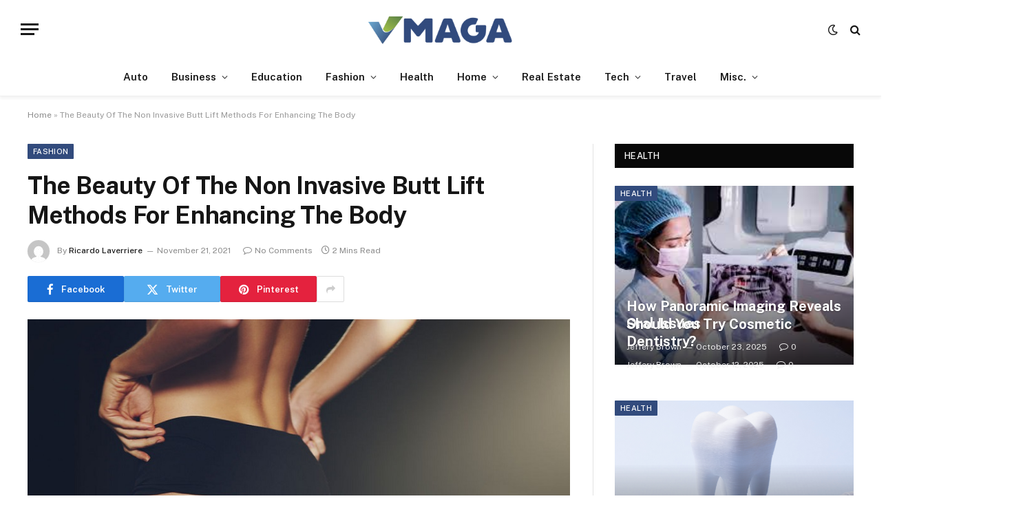

--- FILE ---
content_type: text/html; charset=UTF-8
request_url: https://www.v-maga.com/the-beauty-of-the-non-invasive-butt-lift-methods-for-enhancing-the-body/
body_size: 78942
content:

<!DOCTYPE html>
<html lang="en-US" class="s-light site-s-light">

<head>

	<meta charset="UTF-8" />
	<meta name="viewport" content="width=device-width, initial-scale=1" />
	<meta name='robots' content='index, follow, max-image-preview:large, max-snippet:-1, max-video-preview:-1' />

	<!-- This site is optimized with the Yoast SEO plugin v26.6 - https://yoast.com/wordpress/plugins/seo/ -->
	<title>The Beauty Of The Non Invasive Butt Lift Methods For Enhancing The Body - V Maga</title><link rel="preload" as="image" imagesrcset="https://www.v-maga.com/wp-content/uploads/2021/11/The-Beauty-Of-The-Non-Invasive-Butt-Lift-Methods-For-Enhancing-The-Body.jpg" imagesizes="(max-width: 788px) 100vw, 788px" /><link rel="preload" as="font" href="https://www.v-maga.com/wp-content/themes/smart-mag/css/icons/fonts/ts-icons.woff2?v3.2" type="font/woff2" crossorigin="anonymous" />
	<link rel="canonical" href="https://www.v-maga.com/the-beauty-of-the-non-invasive-butt-lift-methods-for-enhancing-the-body/" />
	<meta property="og:locale" content="en_US" />
	<meta property="og:type" content="article" />
	<meta property="og:title" content="The Beauty Of The Non Invasive Butt Lift Methods For Enhancing The Body - V Maga" />
	<meta property="og:description" content="Everybody wants to feel good in their bodies. It helps people gain self-confidence. Getting external help is not an issue nowadays. People will be able to experience the beauty of an hourglass shape. Hands a person gets a chance to explore this world of beauty. Multiple procedures will get provided by different spas. One of" />
	<meta property="og:url" content="https://www.v-maga.com/the-beauty-of-the-non-invasive-butt-lift-methods-for-enhancing-the-body/" />
	<meta property="og:site_name" content="V Maga" />
	<meta property="article:published_time" content="2021-11-21T13:03:35+00:00" />
	<meta property="og:image" content="https://www.v-maga.com/wp-content/uploads/2021/11/The-Beauty-Of-The-Non-Invasive-Butt-Lift-Methods-For-Enhancing-The-Body.jpg" />
	<meta property="og:image:width" content="1000" />
	<meta property="og:image:height" content="562" />
	<meta property="og:image:type" content="image/jpeg" />
	<meta name="author" content="Ricardo Laverriere" />
	<meta name="twitter:card" content="summary_large_image" />
	<meta name="twitter:label1" content="Written by" />
	<meta name="twitter:data1" content="Ricardo Laverriere" />
	<meta name="twitter:label2" content="Est. reading time" />
	<meta name="twitter:data2" content="2 minutes" />
	<script type="application/ld+json" class="yoast-schema-graph">{"@context":"https://schema.org","@graph":[{"@type":"Article","@id":"https://www.v-maga.com/the-beauty-of-the-non-invasive-butt-lift-methods-for-enhancing-the-body/#article","isPartOf":{"@id":"https://www.v-maga.com/the-beauty-of-the-non-invasive-butt-lift-methods-for-enhancing-the-body/"},"author":{"name":"Ricardo Laverriere","@id":"https://www.v-maga.com/#/schema/person/33e428e354817da0abf8ef2475a2c323"},"headline":"The Beauty Of The Non Invasive Butt Lift Methods For Enhancing The Body","datePublished":"2021-11-21T13:03:35+00:00","mainEntityOfPage":{"@id":"https://www.v-maga.com/the-beauty-of-the-non-invasive-butt-lift-methods-for-enhancing-the-body/"},"wordCount":406,"publisher":{"@id":"https://www.v-maga.com/#organization"},"image":{"@id":"https://www.v-maga.com/the-beauty-of-the-non-invasive-butt-lift-methods-for-enhancing-the-body/#primaryimage"},"thumbnailUrl":"https://www.v-maga.com/wp-content/uploads/2021/11/The-Beauty-Of-The-Non-Invasive-Butt-Lift-Methods-For-Enhancing-The-Body.jpg","articleSection":["Fashion"],"inLanguage":"en-US"},{"@type":"WebPage","@id":"https://www.v-maga.com/the-beauty-of-the-non-invasive-butt-lift-methods-for-enhancing-the-body/","url":"https://www.v-maga.com/the-beauty-of-the-non-invasive-butt-lift-methods-for-enhancing-the-body/","name":"The Beauty Of The Non Invasive Butt Lift Methods For Enhancing The Body - V Maga","isPartOf":{"@id":"https://www.v-maga.com/#website"},"primaryImageOfPage":{"@id":"https://www.v-maga.com/the-beauty-of-the-non-invasive-butt-lift-methods-for-enhancing-the-body/#primaryimage"},"image":{"@id":"https://www.v-maga.com/the-beauty-of-the-non-invasive-butt-lift-methods-for-enhancing-the-body/#primaryimage"},"thumbnailUrl":"https://www.v-maga.com/wp-content/uploads/2021/11/The-Beauty-Of-The-Non-Invasive-Butt-Lift-Methods-For-Enhancing-The-Body.jpg","datePublished":"2021-11-21T13:03:35+00:00","breadcrumb":{"@id":"https://www.v-maga.com/the-beauty-of-the-non-invasive-butt-lift-methods-for-enhancing-the-body/#breadcrumb"},"inLanguage":"en-US","potentialAction":[{"@type":"ReadAction","target":["https://www.v-maga.com/the-beauty-of-the-non-invasive-butt-lift-methods-for-enhancing-the-body/"]}]},{"@type":"ImageObject","inLanguage":"en-US","@id":"https://www.v-maga.com/the-beauty-of-the-non-invasive-butt-lift-methods-for-enhancing-the-body/#primaryimage","url":"https://www.v-maga.com/wp-content/uploads/2021/11/The-Beauty-Of-The-Non-Invasive-Butt-Lift-Methods-For-Enhancing-The-Body.jpg","contentUrl":"https://www.v-maga.com/wp-content/uploads/2021/11/The-Beauty-Of-The-Non-Invasive-Butt-Lift-Methods-For-Enhancing-The-Body.jpg","width":1000,"height":562},{"@type":"BreadcrumbList","@id":"https://www.v-maga.com/the-beauty-of-the-non-invasive-butt-lift-methods-for-enhancing-the-body/#breadcrumb","itemListElement":[{"@type":"ListItem","position":1,"name":"Home","item":"https://www.v-maga.com/"},{"@type":"ListItem","position":2,"name":"The Beauty Of The Non Invasive Butt Lift Methods For Enhancing The Body"}]},{"@type":"WebSite","@id":"https://www.v-maga.com/#website","url":"https://www.v-maga.com/","name":"V Maga","description":"General Blog","publisher":{"@id":"https://www.v-maga.com/#organization"},"potentialAction":[{"@type":"SearchAction","target":{"@type":"EntryPoint","urlTemplate":"https://www.v-maga.com/?s={search_term_string}"},"query-input":{"@type":"PropertyValueSpecification","valueRequired":true,"valueName":"search_term_string"}}],"inLanguage":"en-US"},{"@type":"Organization","@id":"https://www.v-maga.com/#organization","name":"V Maga","url":"https://www.v-maga.com/","logo":{"@type":"ImageObject","inLanguage":"en-US","@id":"https://www.v-maga.com/#/schema/logo/image/","url":"https://www.v-maga.com/wp-content/uploads/2021/12/cropped-V-Maga-e1638951946182.png","contentUrl":"https://www.v-maga.com/wp-content/uploads/2021/12/cropped-V-Maga-e1638951946182.png","width":308,"height":89,"caption":"V Maga"},"image":{"@id":"https://www.v-maga.com/#/schema/logo/image/"}},{"@type":"Person","@id":"https://www.v-maga.com/#/schema/person/33e428e354817da0abf8ef2475a2c323","name":"Ricardo Laverriere","image":{"@type":"ImageObject","inLanguage":"en-US","@id":"https://www.v-maga.com/#/schema/person/image/","url":"https://secure.gravatar.com/avatar/4cb4ba3faa26ee2a18004b7ed1bd05d2fc36ea9912d7690e4da6f2ab9e21d524?s=96&d=mm&r=g","contentUrl":"https://secure.gravatar.com/avatar/4cb4ba3faa26ee2a18004b7ed1bd05d2fc36ea9912d7690e4da6f2ab9e21d524?s=96&d=mm&r=g","caption":"Ricardo Laverriere"},"url":"https://www.v-maga.com/author/ricardo-laverriere/"}]}</script>
	<!-- / Yoast SEO plugin. -->


<link rel='dns-prefetch' href='//fonts.googleapis.com' />
<link rel="alternate" type="application/rss+xml" title="V Maga &raquo; Feed" href="https://www.v-maga.com/feed/" />
<link rel="alternate" type="application/rss+xml" title="V Maga &raquo; Comments Feed" href="https://www.v-maga.com/comments/feed/" />
<link rel="alternate" title="oEmbed (JSON)" type="application/json+oembed" href="https://www.v-maga.com/wp-json/oembed/1.0/embed?url=https%3A%2F%2Fwww.v-maga.com%2Fthe-beauty-of-the-non-invasive-butt-lift-methods-for-enhancing-the-body%2F" />
<link rel="alternate" title="oEmbed (XML)" type="text/xml+oembed" href="https://www.v-maga.com/wp-json/oembed/1.0/embed?url=https%3A%2F%2Fwww.v-maga.com%2Fthe-beauty-of-the-non-invasive-butt-lift-methods-for-enhancing-the-body%2F&#038;format=xml" />
<style id='wp-img-auto-sizes-contain-inline-css' type='text/css'>
img:is([sizes=auto i],[sizes^="auto," i]){contain-intrinsic-size:3000px 1500px}
/*# sourceURL=wp-img-auto-sizes-contain-inline-css */
</style>
<style id='wp-emoji-styles-inline-css' type='text/css'>

	img.wp-smiley, img.emoji {
		display: inline !important;
		border: none !important;
		box-shadow: none !important;
		height: 1em !important;
		width: 1em !important;
		margin: 0 0.07em !important;
		vertical-align: -0.1em !important;
		background: none !important;
		padding: 0 !important;
	}
/*# sourceURL=wp-emoji-styles-inline-css */
</style>
<link rel='stylesheet' id='wp-block-library-css' href='https://www.v-maga.com/wp-includes/css/dist/block-library/style.min.css?ver=6.9' type='text/css' media='all' />
<style id='classic-theme-styles-inline-css' type='text/css'>
/*! This file is auto-generated */
.wp-block-button__link{color:#fff;background-color:#32373c;border-radius:9999px;box-shadow:none;text-decoration:none;padding:calc(.667em + 2px) calc(1.333em + 2px);font-size:1.125em}.wp-block-file__button{background:#32373c;color:#fff;text-decoration:none}
/*# sourceURL=/wp-includes/css/classic-themes.min.css */
</style>
<style id='global-styles-inline-css' type='text/css'>
:root{--wp--preset--aspect-ratio--square: 1;--wp--preset--aspect-ratio--4-3: 4/3;--wp--preset--aspect-ratio--3-4: 3/4;--wp--preset--aspect-ratio--3-2: 3/2;--wp--preset--aspect-ratio--2-3: 2/3;--wp--preset--aspect-ratio--16-9: 16/9;--wp--preset--aspect-ratio--9-16: 9/16;--wp--preset--color--black: #000000;--wp--preset--color--cyan-bluish-gray: #abb8c3;--wp--preset--color--white: #ffffff;--wp--preset--color--pale-pink: #f78da7;--wp--preset--color--vivid-red: #cf2e2e;--wp--preset--color--luminous-vivid-orange: #ff6900;--wp--preset--color--luminous-vivid-amber: #fcb900;--wp--preset--color--light-green-cyan: #7bdcb5;--wp--preset--color--vivid-green-cyan: #00d084;--wp--preset--color--pale-cyan-blue: #8ed1fc;--wp--preset--color--vivid-cyan-blue: #0693e3;--wp--preset--color--vivid-purple: #9b51e0;--wp--preset--gradient--vivid-cyan-blue-to-vivid-purple: linear-gradient(135deg,rgb(6,147,227) 0%,rgb(155,81,224) 100%);--wp--preset--gradient--light-green-cyan-to-vivid-green-cyan: linear-gradient(135deg,rgb(122,220,180) 0%,rgb(0,208,130) 100%);--wp--preset--gradient--luminous-vivid-amber-to-luminous-vivid-orange: linear-gradient(135deg,rgb(252,185,0) 0%,rgb(255,105,0) 100%);--wp--preset--gradient--luminous-vivid-orange-to-vivid-red: linear-gradient(135deg,rgb(255,105,0) 0%,rgb(207,46,46) 100%);--wp--preset--gradient--very-light-gray-to-cyan-bluish-gray: linear-gradient(135deg,rgb(238,238,238) 0%,rgb(169,184,195) 100%);--wp--preset--gradient--cool-to-warm-spectrum: linear-gradient(135deg,rgb(74,234,220) 0%,rgb(151,120,209) 20%,rgb(207,42,186) 40%,rgb(238,44,130) 60%,rgb(251,105,98) 80%,rgb(254,248,76) 100%);--wp--preset--gradient--blush-light-purple: linear-gradient(135deg,rgb(255,206,236) 0%,rgb(152,150,240) 100%);--wp--preset--gradient--blush-bordeaux: linear-gradient(135deg,rgb(254,205,165) 0%,rgb(254,45,45) 50%,rgb(107,0,62) 100%);--wp--preset--gradient--luminous-dusk: linear-gradient(135deg,rgb(255,203,112) 0%,rgb(199,81,192) 50%,rgb(65,88,208) 100%);--wp--preset--gradient--pale-ocean: linear-gradient(135deg,rgb(255,245,203) 0%,rgb(182,227,212) 50%,rgb(51,167,181) 100%);--wp--preset--gradient--electric-grass: linear-gradient(135deg,rgb(202,248,128) 0%,rgb(113,206,126) 100%);--wp--preset--gradient--midnight: linear-gradient(135deg,rgb(2,3,129) 0%,rgb(40,116,252) 100%);--wp--preset--font-size--small: 13px;--wp--preset--font-size--medium: 20px;--wp--preset--font-size--large: 36px;--wp--preset--font-size--x-large: 42px;--wp--preset--spacing--20: 0.44rem;--wp--preset--spacing--30: 0.67rem;--wp--preset--spacing--40: 1rem;--wp--preset--spacing--50: 1.5rem;--wp--preset--spacing--60: 2.25rem;--wp--preset--spacing--70: 3.38rem;--wp--preset--spacing--80: 5.06rem;--wp--preset--shadow--natural: 6px 6px 9px rgba(0, 0, 0, 0.2);--wp--preset--shadow--deep: 12px 12px 50px rgba(0, 0, 0, 0.4);--wp--preset--shadow--sharp: 6px 6px 0px rgba(0, 0, 0, 0.2);--wp--preset--shadow--outlined: 6px 6px 0px -3px rgb(255, 255, 255), 6px 6px rgb(0, 0, 0);--wp--preset--shadow--crisp: 6px 6px 0px rgb(0, 0, 0);}:where(.is-layout-flex){gap: 0.5em;}:where(.is-layout-grid){gap: 0.5em;}body .is-layout-flex{display: flex;}.is-layout-flex{flex-wrap: wrap;align-items: center;}.is-layout-flex > :is(*, div){margin: 0;}body .is-layout-grid{display: grid;}.is-layout-grid > :is(*, div){margin: 0;}:where(.wp-block-columns.is-layout-flex){gap: 2em;}:where(.wp-block-columns.is-layout-grid){gap: 2em;}:where(.wp-block-post-template.is-layout-flex){gap: 1.25em;}:where(.wp-block-post-template.is-layout-grid){gap: 1.25em;}.has-black-color{color: var(--wp--preset--color--black) !important;}.has-cyan-bluish-gray-color{color: var(--wp--preset--color--cyan-bluish-gray) !important;}.has-white-color{color: var(--wp--preset--color--white) !important;}.has-pale-pink-color{color: var(--wp--preset--color--pale-pink) !important;}.has-vivid-red-color{color: var(--wp--preset--color--vivid-red) !important;}.has-luminous-vivid-orange-color{color: var(--wp--preset--color--luminous-vivid-orange) !important;}.has-luminous-vivid-amber-color{color: var(--wp--preset--color--luminous-vivid-amber) !important;}.has-light-green-cyan-color{color: var(--wp--preset--color--light-green-cyan) !important;}.has-vivid-green-cyan-color{color: var(--wp--preset--color--vivid-green-cyan) !important;}.has-pale-cyan-blue-color{color: var(--wp--preset--color--pale-cyan-blue) !important;}.has-vivid-cyan-blue-color{color: var(--wp--preset--color--vivid-cyan-blue) !important;}.has-vivid-purple-color{color: var(--wp--preset--color--vivid-purple) !important;}.has-black-background-color{background-color: var(--wp--preset--color--black) !important;}.has-cyan-bluish-gray-background-color{background-color: var(--wp--preset--color--cyan-bluish-gray) !important;}.has-white-background-color{background-color: var(--wp--preset--color--white) !important;}.has-pale-pink-background-color{background-color: var(--wp--preset--color--pale-pink) !important;}.has-vivid-red-background-color{background-color: var(--wp--preset--color--vivid-red) !important;}.has-luminous-vivid-orange-background-color{background-color: var(--wp--preset--color--luminous-vivid-orange) !important;}.has-luminous-vivid-amber-background-color{background-color: var(--wp--preset--color--luminous-vivid-amber) !important;}.has-light-green-cyan-background-color{background-color: var(--wp--preset--color--light-green-cyan) !important;}.has-vivid-green-cyan-background-color{background-color: var(--wp--preset--color--vivid-green-cyan) !important;}.has-pale-cyan-blue-background-color{background-color: var(--wp--preset--color--pale-cyan-blue) !important;}.has-vivid-cyan-blue-background-color{background-color: var(--wp--preset--color--vivid-cyan-blue) !important;}.has-vivid-purple-background-color{background-color: var(--wp--preset--color--vivid-purple) !important;}.has-black-border-color{border-color: var(--wp--preset--color--black) !important;}.has-cyan-bluish-gray-border-color{border-color: var(--wp--preset--color--cyan-bluish-gray) !important;}.has-white-border-color{border-color: var(--wp--preset--color--white) !important;}.has-pale-pink-border-color{border-color: var(--wp--preset--color--pale-pink) !important;}.has-vivid-red-border-color{border-color: var(--wp--preset--color--vivid-red) !important;}.has-luminous-vivid-orange-border-color{border-color: var(--wp--preset--color--luminous-vivid-orange) !important;}.has-luminous-vivid-amber-border-color{border-color: var(--wp--preset--color--luminous-vivid-amber) !important;}.has-light-green-cyan-border-color{border-color: var(--wp--preset--color--light-green-cyan) !important;}.has-vivid-green-cyan-border-color{border-color: var(--wp--preset--color--vivid-green-cyan) !important;}.has-pale-cyan-blue-border-color{border-color: var(--wp--preset--color--pale-cyan-blue) !important;}.has-vivid-cyan-blue-border-color{border-color: var(--wp--preset--color--vivid-cyan-blue) !important;}.has-vivid-purple-border-color{border-color: var(--wp--preset--color--vivid-purple) !important;}.has-vivid-cyan-blue-to-vivid-purple-gradient-background{background: var(--wp--preset--gradient--vivid-cyan-blue-to-vivid-purple) !important;}.has-light-green-cyan-to-vivid-green-cyan-gradient-background{background: var(--wp--preset--gradient--light-green-cyan-to-vivid-green-cyan) !important;}.has-luminous-vivid-amber-to-luminous-vivid-orange-gradient-background{background: var(--wp--preset--gradient--luminous-vivid-amber-to-luminous-vivid-orange) !important;}.has-luminous-vivid-orange-to-vivid-red-gradient-background{background: var(--wp--preset--gradient--luminous-vivid-orange-to-vivid-red) !important;}.has-very-light-gray-to-cyan-bluish-gray-gradient-background{background: var(--wp--preset--gradient--very-light-gray-to-cyan-bluish-gray) !important;}.has-cool-to-warm-spectrum-gradient-background{background: var(--wp--preset--gradient--cool-to-warm-spectrum) !important;}.has-blush-light-purple-gradient-background{background: var(--wp--preset--gradient--blush-light-purple) !important;}.has-blush-bordeaux-gradient-background{background: var(--wp--preset--gradient--blush-bordeaux) !important;}.has-luminous-dusk-gradient-background{background: var(--wp--preset--gradient--luminous-dusk) !important;}.has-pale-ocean-gradient-background{background: var(--wp--preset--gradient--pale-ocean) !important;}.has-electric-grass-gradient-background{background: var(--wp--preset--gradient--electric-grass) !important;}.has-midnight-gradient-background{background: var(--wp--preset--gradient--midnight) !important;}.has-small-font-size{font-size: var(--wp--preset--font-size--small) !important;}.has-medium-font-size{font-size: var(--wp--preset--font-size--medium) !important;}.has-large-font-size{font-size: var(--wp--preset--font-size--large) !important;}.has-x-large-font-size{font-size: var(--wp--preset--font-size--x-large) !important;}
:where(.wp-block-post-template.is-layout-flex){gap: 1.25em;}:where(.wp-block-post-template.is-layout-grid){gap: 1.25em;}
:where(.wp-block-term-template.is-layout-flex){gap: 1.25em;}:where(.wp-block-term-template.is-layout-grid){gap: 1.25em;}
:where(.wp-block-columns.is-layout-flex){gap: 2em;}:where(.wp-block-columns.is-layout-grid){gap: 2em;}
:root :where(.wp-block-pullquote){font-size: 1.5em;line-height: 1.6;}
/*# sourceURL=global-styles-inline-css */
</style>
<link rel='stylesheet' id='contact-form-7-css' href='https://www.v-maga.com/wp-content/plugins/contact-form-7/includes/css/styles.css?ver=6.1.4' type='text/css' media='all' />
<link rel='stylesheet' id='smartmag-core-css' href='https://www.v-maga.com/wp-content/themes/smart-mag/style.css?ver=10.3.2' type='text/css' media='all' />
<style id='smartmag-core-inline-css' type='text/css'>
:root { --c-main: #324b7d;
--c-main-rgb: 50,75,125; }
.smart-head-main { --c-shadow: rgba(0,0,0,0.05); }
.smart-head-main .smart-head-top { --head-h: 36px; background-color: var(--c-main); }
.smart-head-main .smart-head-mid { --head-h: 85px; }
.s-dark .smart-head-main .smart-head-mid,
.smart-head-main .s-dark.smart-head-mid { background-color: #000000; }
.smart-head-main .smart-head-bot { border-top-width: 0px; }
.s-light .navigation { --c-nav-blip: #353535; }
.s-dark .navigation-small { --c-nav: rgba(255,255,255,0.92); --c-nav-hov: #fff; }
.smart-head-main .spc-social { --c-spc-social: #fff; --c-spc-social-hov: #f2f2f2; }
.smart-head-main .search-icon:hover { color: #f2f2f2; }
.smart-head-main .scheme-switcher a:hover { color: #f2f2f2; }


/*# sourceURL=smartmag-core-inline-css */
</style>
<link rel='stylesheet' id='smartmag-fonts-css' href='https://fonts.googleapis.com/css?family=Public+Sans%3A400%2C400i%2C500%2C600%2C700' type='text/css' media='all' />
<link rel='stylesheet' id='smartmag-magnific-popup-css' href='https://www.v-maga.com/wp-content/themes/smart-mag/css/lightbox.css?ver=10.3.2' type='text/css' media='all' />
<link rel='stylesheet' id='smartmag-icons-css' href='https://www.v-maga.com/wp-content/themes/smart-mag/css/icons/icons.css?ver=10.3.2' type='text/css' media='all' />
<script type="text/javascript" id="smartmag-lazy-inline-js-after">
/* <![CDATA[ */
/**
 * @copyright ThemeSphere
 * @preserve
 */
var BunyadLazy={};BunyadLazy.load=function(){function a(e,n){var t={};e.dataset.bgset&&e.dataset.sizes?(t.sizes=e.dataset.sizes,t.srcset=e.dataset.bgset):t.src=e.dataset.bgsrc,function(t){var a=t.dataset.ratio;if(0<a){const e=t.parentElement;if(e.classList.contains("media-ratio")){const n=e.style;n.getPropertyValue("--a-ratio")||(n.paddingBottom=100/a+"%")}}}(e);var a,o=document.createElement("img");for(a in o.onload=function(){var t="url('"+(o.currentSrc||o.src)+"')",a=e.style;a.backgroundImage!==t&&requestAnimationFrame(()=>{a.backgroundImage=t,n&&n()}),o.onload=null,o.onerror=null,o=null},o.onerror=o.onload,t)o.setAttribute(a,t[a]);o&&o.complete&&0<o.naturalWidth&&o.onload&&o.onload()}function e(t){t.dataset.loaded||a(t,()=>{document.dispatchEvent(new Event("lazyloaded")),t.dataset.loaded=1})}function n(t){"complete"===document.readyState?t():window.addEventListener("load",t)}return{initEarly:function(){var t,a=()=>{document.querySelectorAll(".img.bg-cover:not(.lazyload)").forEach(e)};"complete"!==document.readyState?(t=setInterval(a,150),n(()=>{a(),clearInterval(t)})):a()},callOnLoad:n,initBgImages:function(t){t&&n(()=>{document.querySelectorAll(".img.bg-cover").forEach(e)})},bgLoad:a}}(),BunyadLazy.load.initEarly();
//# sourceURL=smartmag-lazy-inline-js-after
/* ]]> */
</script>
<script type="text/javascript" src="https://www.v-maga.com/wp-includes/js/jquery/jquery.min.js?ver=3.7.1" id="jquery-core-js"></script>
<script type="text/javascript" src="https://www.v-maga.com/wp-includes/js/jquery/jquery-migrate.min.js?ver=3.4.1" id="jquery-migrate-js"></script>
<link rel="https://api.w.org/" href="https://www.v-maga.com/wp-json/" /><link rel="alternate" title="JSON" type="application/json" href="https://www.v-maga.com/wp-json/wp/v2/posts/212" /><link rel="EditURI" type="application/rsd+xml" title="RSD" href="https://www.v-maga.com/xmlrpc.php?rsd" />
<meta name="generator" content="WordPress 6.9" />
<link rel='shortlink' href='https://www.v-maga.com/?p=212' />

		<script>
		var BunyadSchemeKey = 'bunyad-scheme';
		(() => {
			const d = document.documentElement;
			const c = d.classList;
			var scheme = localStorage.getItem(BunyadSchemeKey);
			
			if (scheme) {
				d.dataset.origClass = c;
				scheme === 'dark' ? c.remove('s-light', 'site-s-light') : c.remove('s-dark', 'site-s-dark');
				c.add('site-s-' + scheme, 's-' + scheme);
			}
		})();
		</script>
		<meta name="generator" content="Elementor 3.34.0; features: e_font_icon_svg, additional_custom_breakpoints; settings: css_print_method-external, google_font-enabled, font_display-swap">
			<style>
				.e-con.e-parent:nth-of-type(n+4):not(.e-lazyloaded):not(.e-no-lazyload),
				.e-con.e-parent:nth-of-type(n+4):not(.e-lazyloaded):not(.e-no-lazyload) * {
					background-image: none !important;
				}
				@media screen and (max-height: 1024px) {
					.e-con.e-parent:nth-of-type(n+3):not(.e-lazyloaded):not(.e-no-lazyload),
					.e-con.e-parent:nth-of-type(n+3):not(.e-lazyloaded):not(.e-no-lazyload) * {
						background-image: none !important;
					}
				}
				@media screen and (max-height: 640px) {
					.e-con.e-parent:nth-of-type(n+2):not(.e-lazyloaded):not(.e-no-lazyload),
					.e-con.e-parent:nth-of-type(n+2):not(.e-lazyloaded):not(.e-no-lazyload) * {
						background-image: none !important;
					}
				}
			</style>
			<link rel="icon" href="https://www.v-maga.com/wp-content/uploads/2021/12/V-Maga-f-150x150.png" sizes="32x32" />
<link rel="icon" href="https://www.v-maga.com/wp-content/uploads/2021/12/V-Maga-f.png" sizes="192x192" />
<link rel="apple-touch-icon" href="https://www.v-maga.com/wp-content/uploads/2021/12/V-Maga-f.png" />
<meta name="msapplication-TileImage" content="https://www.v-maga.com/wp-content/uploads/2021/12/V-Maga-f.png" />


</head>

<body class="wp-singular post-template-default single single-post postid-212 single-format-standard wp-custom-logo wp-theme-smart-mag right-sidebar post-layout-modern post-cat-99 has-lb has-lb-sm ts-img-hov-fade has-sb-sep layout-normal elementor-default elementor-kit-2304">



<div class="main-wrap">

	
<div class="off-canvas-backdrop"></div>
<div class="mobile-menu-container off-canvas hide-menu-lg" id="off-canvas">

	<div class="off-canvas-head">
		<a href="#" class="close">
			<span class="visuallyhidden">Close Menu</span>
			<i class="tsi tsi-times"></i>
		</a>

		<div class="ts-logo">
					</div>
	</div>

	<div class="off-canvas-content">

					<ul class="mobile-menu"></ul>
		
					<div class="off-canvas-widgets">
				<div id="categories-3" class="widget widget_categories"><div class="widget-title block-head block-head-ac block-head-b"><h5 class="heading">Categories</h5></div>
			<ul>
					<li class="cat-item cat-item-106"><a href="https://www.v-maga.com/category/auto/">Auto</a>
</li>
	<li class="cat-item cat-item-2"><a href="https://www.v-maga.com/category/business/">Business</a>
</li>
	<li class="cat-item cat-item-102"><a href="https://www.v-maga.com/category/casino/">Casino</a>
</li>
	<li class="cat-item cat-item-130"><a href="https://www.v-maga.com/category/auto/ceramic-coating/">Ceramic Coating</a>
</li>
	<li class="cat-item cat-item-178"><a href="https://www.v-maga.com/category/charity/">Charity</a>
</li>
	<li class="cat-item cat-item-103"><a href="https://www.v-maga.com/category/dating/">Dating</a>
</li>
	<li class="cat-item cat-item-101"><a href="https://www.v-maga.com/category/education/">Education</a>
</li>
	<li class="cat-item cat-item-119"><a href="https://www.v-maga.com/category/entertainment/">Entertainment</a>
</li>
	<li class="cat-item cat-item-99"><a href="https://www.v-maga.com/category/fashion/">Fashion</a>
</li>
	<li class="cat-item cat-item-1"><a href="https://www.v-maga.com/category/featured/">Featured</a>
</li>
	<li class="cat-item cat-item-108"><a href="https://www.v-maga.com/category/finance/">Finance</a>
</li>
	<li class="cat-item cat-item-94"><a href="https://www.v-maga.com/category/food/">Food</a>
</li>
	<li class="cat-item cat-item-105"><a href="https://www.v-maga.com/category/gaming/">gaming</a>
</li>
	<li class="cat-item cat-item-4"><a href="https://www.v-maga.com/category/health/">Health</a>
</li>
	<li class="cat-item cat-item-126"><a href="https://www.v-maga.com/category/health/health-drinks/">Health Drinks</a>
</li>
	<li class="cat-item cat-item-6"><a href="https://www.v-maga.com/category/home/">Home</a>
</li>
	<li class="cat-item cat-item-114"><a href="https://www.v-maga.com/category/industry/">Industry</a>
</li>
	<li class="cat-item cat-item-181"><a href="https://www.v-maga.com/category/insurance/">Insurance</a>
</li>
	<li class="cat-item cat-item-128"><a href="https://www.v-maga.com/category/internet-marketing/">Internet Marketing</a>
</li>
	<li class="cat-item cat-item-100"><a href="https://www.v-maga.com/category/law/">Law</a>
</li>
	<li class="cat-item cat-item-121"><a href="https://www.v-maga.com/category/lifestyle/">Lifestyle</a>
</li>
	<li class="cat-item cat-item-180"><a href="https://www.v-maga.com/category/health/medical-equipment/">Medical Equipment</a>
</li>
	<li class="cat-item cat-item-5"><a href="https://www.v-maga.com/category/pets/">Pets</a>
</li>
	<li class="cat-item cat-item-217"><a href="https://www.v-maga.com/category/photography/">photography</a>
</li>
	<li class="cat-item cat-item-109"><a href="https://www.v-maga.com/category/home/plumbing/">Plumbing</a>
</li>
	<li class="cat-item cat-item-127"><a href="https://www.v-maga.com/category/portable-toilet/">Portable Toilet</a>
</li>
	<li class="cat-item cat-item-110"><a href="https://www.v-maga.com/category/real-estate/">Real Estate</a>
</li>
	<li class="cat-item cat-item-98"><a href="https://www.v-maga.com/category/shopping/">Shopping</a>
</li>
	<li class="cat-item cat-item-179"><a href="https://www.v-maga.com/category/software/">Software</a>
</li>
	<li class="cat-item cat-item-111"><a href="https://www.v-maga.com/category/sports/">Sports</a>
</li>
	<li class="cat-item cat-item-3"><a href="https://www.v-maga.com/category/tech/">Tech</a>
</li>
	<li class="cat-item cat-item-112"><a href="https://www.v-maga.com/category/sports/tennis-court-construction/">Tennis Court Construction</a>
</li>
	<li class="cat-item cat-item-104"><a href="https://www.v-maga.com/category/travel/">Travel</a>
</li>
	<li class="cat-item cat-item-129"><a href="https://www.v-maga.com/category/health/weight-loss/">Weight Loss</a>
</li>
	<li class="cat-item cat-item-113"><a href="https://www.v-maga.com/category/health/wellness/">Wellness</a>
</li>
			</ul>

			</div>			</div>
		
		
	</div>

</div>
<div class="smart-head smart-head-a smart-head-main" id="smart-head">
	
	<div class="smart-head-row smart-head-mid smart-head-row-3 is-light smart-head-row-full">

		<div class="inner full">

							
				<div class="items items-left ">
				
<button class="offcanvas-toggle has-icon" type="button" aria-label="Menu">
	<span class="hamburger-icon hamburger-icon-a">
		<span class="inner"></span>
	</span>
</button>				</div>

							
				<div class="items items-center ">
					<a href="https://www.v-maga.com/" title="V Maga" rel="home" class="logo-link ts-logo logo-is-image">
		<span>
			
				
					<img src="https://www.v-maga.com/wp-content/uploads/2021/12/cropped-V-Maga-e1638951946182.png" class="logo-image" alt="V Maga" width="308" height="89"/>
									 
					</span>
	</a>				</div>

							
				<div class="items items-right ">
				
<div class="scheme-switcher has-icon-only">
	<a href="#" class="toggle is-icon toggle-dark" title="Switch to Dark Design - easier on eyes.">
		<i class="icon tsi tsi-moon"></i>
	</a>
	<a href="#" class="toggle is-icon toggle-light" title="Switch to Light Design.">
		<i class="icon tsi tsi-bright"></i>
	</a>
</div>

	<a href="#" class="search-icon has-icon-only is-icon" title="Search">
		<i class="tsi tsi-search"></i>
	</a>

				</div>

						
		</div>
	</div>

	
	<div class="smart-head-row smart-head-bot smart-head-row-3 is-light has-center-nav smart-head-row-full">

		<div class="inner full">

							
				<div class="items items-left empty">
								</div>

							
				<div class="items items-center ">
					<div class="nav-wrap">
		<nav class="navigation navigation-main nav-hov-a">
			<ul id="menu-home" class="menu"><li id="menu-item-602" class="menu-item menu-item-type-taxonomy menu-item-object-category menu-cat-106 menu-item-602"><a href="https://www.v-maga.com/category/auto/">Auto</a></li>
<li id="menu-item-603" class="menu-item menu-item-type-taxonomy menu-item-object-category menu-item-has-children menu-cat-2 menu-item-603"><a href="https://www.v-maga.com/category/business/">Business</a>
<ul class="sub-menu">
	<li id="menu-item-609" class="menu-item menu-item-type-taxonomy menu-item-object-category menu-cat-108 menu-item-609"><a href="https://www.v-maga.com/category/finance/">Finance</a></li>
</ul>
</li>
<li id="menu-item-606" class="menu-item menu-item-type-taxonomy menu-item-object-category menu-cat-101 menu-item-606"><a href="https://www.v-maga.com/category/education/">Education</a></li>
<li id="menu-item-607" class="menu-item menu-item-type-taxonomy menu-item-object-category current-post-ancestor current-menu-parent current-post-parent menu-item-has-children menu-cat-99 menu-item-607"><a href="https://www.v-maga.com/category/fashion/">Fashion</a>
<ul class="sub-menu">
	<li id="menu-item-618" class="menu-item menu-item-type-taxonomy menu-item-object-category menu-cat-98 menu-item-618"><a href="https://www.v-maga.com/category/shopping/">Shopping</a></li>
</ul>
</li>
<li id="menu-item-612" class="menu-item menu-item-type-taxonomy menu-item-object-category menu-cat-4 menu-item-612"><a href="https://www.v-maga.com/category/health/">Health</a></li>
<li id="menu-item-613" class="menu-item menu-item-type-taxonomy menu-item-object-category menu-item-has-children menu-cat-6 menu-item-613"><a href="https://www.v-maga.com/category/home/">Home</a>
<ul class="sub-menu">
	<li id="menu-item-614" class="menu-item menu-item-type-taxonomy menu-item-object-category menu-cat-109 menu-item-614"><a href="https://www.v-maga.com/category/home/plumbing/">Plumbing</a></li>
</ul>
</li>
<li id="menu-item-617" class="menu-item menu-item-type-taxonomy menu-item-object-category menu-cat-110 menu-item-617"><a href="https://www.v-maga.com/category/real-estate/">Real Estate</a></li>
<li id="menu-item-621" class="menu-item menu-item-type-taxonomy menu-item-object-category menu-item-has-children menu-cat-3 menu-item-621"><a href="https://www.v-maga.com/category/tech/">Tech</a>
<ul class="sub-menu">
	<li id="menu-item-611" class="menu-item menu-item-type-taxonomy menu-item-object-category menu-cat-105 menu-item-611"><a href="https://www.v-maga.com/category/gaming/">gaming</a></li>
</ul>
</li>
<li id="menu-item-622" class="menu-item menu-item-type-taxonomy menu-item-object-category menu-cat-104 menu-item-622"><a href="https://www.v-maga.com/category/travel/">Travel</a></li>
<li id="menu-item-623" class="menu-item menu-item-type-custom menu-item-object-custom menu-item-has-children menu-item-623"><a href="#">Misc.</a>
<ul class="sub-menu">
	<li id="menu-item-610" class="menu-item menu-item-type-taxonomy menu-item-object-category menu-cat-94 menu-item-610"><a href="https://www.v-maga.com/category/food/">Food</a></li>
	<li id="menu-item-615" class="menu-item menu-item-type-taxonomy menu-item-object-category menu-cat-100 menu-item-615"><a href="https://www.v-maga.com/category/law/">Law</a></li>
	<li id="menu-item-619" class="menu-item menu-item-type-taxonomy menu-item-object-category menu-item-has-children menu-cat-111 menu-item-619"><a href="https://www.v-maga.com/category/sports/">Sports</a>
	<ul class="sub-menu">
		<li id="menu-item-620" class="menu-item menu-item-type-taxonomy menu-item-object-category menu-cat-112 menu-item-620"><a href="https://www.v-maga.com/category/sports/tennis-court-construction/">Tennis Court Construction</a></li>
	</ul>
</li>
	<li id="menu-item-616" class="menu-item menu-item-type-taxonomy menu-item-object-category menu-cat-5 menu-item-616"><a href="https://www.v-maga.com/category/pets/">Pets</a></li>
</ul>
</li>
</ul>		</nav>
	</div>
				</div>

							
				<div class="items items-right empty">
								</div>

						
		</div>
	</div>

	</div>
<div class="smart-head smart-head-a smart-head-mobile" id="smart-head-mobile" data-sticky="mid" data-sticky-type="smart" data-sticky-full>
	
	<div class="smart-head-row smart-head-mid smart-head-row-3 is-light smart-head-row-full">

		<div class="inner wrap">

							
				<div class="items items-left ">
				
<button class="offcanvas-toggle has-icon" type="button" aria-label="Menu">
	<span class="hamburger-icon hamburger-icon-a">
		<span class="inner"></span>
	</span>
</button>				</div>

							
				<div class="items items-center ">
					<a href="https://www.v-maga.com/" title="V Maga" rel="home" class="logo-link ts-logo logo-is-image">
		<span>
			
				
					<img src="https://www.v-maga.com/wp-content/uploads/2021/12/cropped-V-Maga-e1638951946182.png" class="logo-image" alt="V Maga" width="308" height="89"/>
									 
					</span>
	</a>				</div>

							
				<div class="items items-right ">
				
<div class="scheme-switcher has-icon-only">
	<a href="#" class="toggle is-icon toggle-dark" title="Switch to Dark Design - easier on eyes.">
		<i class="icon tsi tsi-moon"></i>
	</a>
	<a href="#" class="toggle is-icon toggle-light" title="Switch to Light Design.">
		<i class="icon tsi tsi-bright"></i>
	</a>
</div>

	<a href="#" class="search-icon has-icon-only is-icon" title="Search">
		<i class="tsi tsi-search"></i>
	</a>

				</div>

						
		</div>
	</div>

	</div>
<nav class="breadcrumbs is-full-width breadcrumbs-a" id="breadcrumb"><div class="inner ts-contain "><span><span><a href="https://www.v-maga.com/">Home</a></span> » <span class="breadcrumb_last" aria-current="page">The Beauty Of The Non Invasive Butt Lift Methods For Enhancing The Body</span></span></div></nav>
<div class="main ts-contain cf right-sidebar">
	
		

<div class="ts-row">
	<div class="col-8 main-content s-post-contain">

					<div class="the-post-header s-head-modern s-head-modern-a">
	<div class="post-meta post-meta-a post-meta-left post-meta-single has-below"><div class="post-meta-items meta-above"><span class="meta-item cat-labels">
						
						<a href="https://www.v-maga.com/category/fashion/" class="category term-color-99" rel="category">Fashion</a>
					</span>
					</div><h1 class="is-title post-title">The Beauty Of The Non Invasive Butt Lift Methods For Enhancing The Body</h1><div class="post-meta-items meta-below has-author-img"><span class="meta-item post-author has-img"><img alt='Ricardo Laverriere' src='https://secure.gravatar.com/avatar/4cb4ba3faa26ee2a18004b7ed1bd05d2fc36ea9912d7690e4da6f2ab9e21d524?s=32&#038;d=mm&#038;r=g' srcset='https://secure.gravatar.com/avatar/4cb4ba3faa26ee2a18004b7ed1bd05d2fc36ea9912d7690e4da6f2ab9e21d524?s=64&#038;d=mm&#038;r=g 2x' class='avatar avatar-32 photo' height='32' width='32' decoding='async'/><span class="by">By</span> <a href="https://www.v-maga.com/author/ricardo-laverriere/" title="Posts by Ricardo Laverriere" rel="author">Ricardo Laverriere</a></span><span class="meta-item has-next-icon date"><time class="post-date" datetime="2021-11-21T13:03:35+00:00">November 21, 2021</time></span><span class="has-next-icon meta-item comments has-icon"><a href="https://www.v-maga.com/the-beauty-of-the-non-invasive-butt-lift-methods-for-enhancing-the-body/#respond"><i class="tsi tsi-comment-o"></i>No Comments</a></span><span class="meta-item read-time has-icon"><i class="tsi tsi-clock"></i>2 Mins Read</span></div></div>
	<div class="post-share post-share-b spc-social-colors  post-share-b1">

				
		
				
			<a href="https://www.facebook.com/sharer.php?u=https%3A%2F%2Fwww.v-maga.com%2Fthe-beauty-of-the-non-invasive-butt-lift-methods-for-enhancing-the-body%2F" class="cf service s-facebook service-lg" 
				title="Share on Facebook" target="_blank" rel="nofollow noopener">
				<i class="tsi tsi-facebook"></i>
				<span class="label">Facebook</span>
							</a>
				
				
			<a href="https://twitter.com/intent/tweet?url=https%3A%2F%2Fwww.v-maga.com%2Fthe-beauty-of-the-non-invasive-butt-lift-methods-for-enhancing-the-body%2F&#038;text=The%20Beauty%20Of%20The%20Non%20Invasive%20Butt%20Lift%20Methods%20For%20Enhancing%20The%20Body" class="cf service s-twitter service-lg" 
				title="Share on X (Twitter)" target="_blank" rel="nofollow noopener">
				<i class="tsi tsi-twitter"></i>
				<span class="label">Twitter</span>
							</a>
				
				
			<a href="https://pinterest.com/pin/create/button/?url=https%3A%2F%2Fwww.v-maga.com%2Fthe-beauty-of-the-non-invasive-butt-lift-methods-for-enhancing-the-body%2F&#038;media=https%3A%2F%2Fwww.v-maga.com%2Fwp-content%2Fuploads%2F2021%2F11%2FThe-Beauty-Of-The-Non-Invasive-Butt-Lift-Methods-For-Enhancing-The-Body.jpg&#038;description=The%20Beauty%20Of%20The%20Non%20Invasive%20Butt%20Lift%20Methods%20For%20Enhancing%20The%20Body" class="cf service s-pinterest service-lg" 
				title="Share on Pinterest" target="_blank" rel="nofollow noopener">
				<i class="tsi tsi-pinterest"></i>
				<span class="label">Pinterest</span>
							</a>
				
				
			<a href="https://www.linkedin.com/shareArticle?mini=true&#038;url=https%3A%2F%2Fwww.v-maga.com%2Fthe-beauty-of-the-non-invasive-butt-lift-methods-for-enhancing-the-body%2F" class="cf service s-linkedin service-sm" 
				title="Share on LinkedIn" target="_blank" rel="nofollow noopener">
				<i class="tsi tsi-linkedin"></i>
				<span class="label">LinkedIn</span>
							</a>
				
				
			<a href="https://www.tumblr.com/share/link?url=https%3A%2F%2Fwww.v-maga.com%2Fthe-beauty-of-the-non-invasive-butt-lift-methods-for-enhancing-the-body%2F&#038;name=The%20Beauty%20Of%20The%20Non%20Invasive%20Butt%20Lift%20Methods%20For%20Enhancing%20The%20Body" class="cf service s-tumblr service-sm" 
				title="Share on Tumblr" target="_blank" rel="nofollow noopener">
				<i class="tsi tsi-tumblr"></i>
				<span class="label">Tumblr</span>
							</a>
				
				
			<a href="mailto:?subject=The%20Beauty%20Of%20The%20Non%20Invasive%20Butt%20Lift%20Methods%20For%20Enhancing%20The%20Body&#038;body=https%3A%2F%2Fwww.v-maga.com%2Fthe-beauty-of-the-non-invasive-butt-lift-methods-for-enhancing-the-body%2F" class="cf service s-email service-sm" 
				title="Share via Email" target="_blank" rel="nofollow noopener">
				<i class="tsi tsi-envelope-o"></i>
				<span class="label">Email</span>
							</a>
				
		
				
					<a href="#" class="show-more" title="Show More Social Sharing"><i class="tsi tsi-share"></i></a>
		
				
	</div>

	
	
</div>		
					<div class="single-featured">	
	<div class="featured">
				
			<a href="https://www.v-maga.com/wp-content/uploads/2021/11/The-Beauty-Of-The-Non-Invasive-Butt-Lift-Methods-For-Enhancing-The-Body.jpg" class="image-link media-ratio ar-bunyad-main" title="The Beauty Of The Non Invasive Butt Lift Methods For Enhancing The Body"><img width="788" height="515" src="https://www.v-maga.com/wp-content/uploads/2021/11/The-Beauty-Of-The-Non-Invasive-Butt-Lift-Methods-For-Enhancing-The-Body.jpg" class="attachment-bunyad-main size-bunyad-main no-lazy skip-lazy wp-post-image" alt="" sizes="(max-width: 788px) 100vw, 788px" title="The Beauty Of The Non Invasive Butt Lift Methods For Enhancing The Body" decoding="async" /></a>		
						
			</div>

	</div>
		
		<div class="the-post s-post-modern">

			<article id="post-212" class="post-212 post type-post status-publish format-standard has-post-thumbnail category-fashion">
				
<div class="post-content-wrap has-share-float">
						<div class="post-share-float share-float-b is-hidden spc-social-colors spc-social-colored">
	<div class="inner">
					<span class="share-text">Share</span>
		
		<div class="services">
					
				
			<a href="https://www.facebook.com/sharer.php?u=https%3A%2F%2Fwww.v-maga.com%2Fthe-beauty-of-the-non-invasive-butt-lift-methods-for-enhancing-the-body%2F" class="cf service s-facebook" target="_blank" title="Facebook" rel="nofollow noopener">
				<i class="tsi tsi-facebook"></i>
				<span class="label">Facebook</span>

							</a>
				
				
			<a href="https://twitter.com/intent/tweet?url=https%3A%2F%2Fwww.v-maga.com%2Fthe-beauty-of-the-non-invasive-butt-lift-methods-for-enhancing-the-body%2F&text=The%20Beauty%20Of%20The%20Non%20Invasive%20Butt%20Lift%20Methods%20For%20Enhancing%20The%20Body" class="cf service s-twitter" target="_blank" title="Twitter" rel="nofollow noopener">
				<i class="tsi tsi-twitter"></i>
				<span class="label">Twitter</span>

							</a>
				
				
			<a href="https://www.linkedin.com/shareArticle?mini=true&url=https%3A%2F%2Fwww.v-maga.com%2Fthe-beauty-of-the-non-invasive-butt-lift-methods-for-enhancing-the-body%2F" class="cf service s-linkedin" target="_blank" title="LinkedIn" rel="nofollow noopener">
				<i class="tsi tsi-linkedin"></i>
				<span class="label">LinkedIn</span>

							</a>
				
				
			<a href="https://pinterest.com/pin/create/button/?url=https%3A%2F%2Fwww.v-maga.com%2Fthe-beauty-of-the-non-invasive-butt-lift-methods-for-enhancing-the-body%2F&media=https%3A%2F%2Fwww.v-maga.com%2Fwp-content%2Fuploads%2F2021%2F11%2FThe-Beauty-Of-The-Non-Invasive-Butt-Lift-Methods-For-Enhancing-The-Body.jpg&description=The%20Beauty%20Of%20The%20Non%20Invasive%20Butt%20Lift%20Methods%20For%20Enhancing%20The%20Body" class="cf service s-pinterest" target="_blank" title="Pinterest" rel="nofollow noopener">
				<i class="tsi tsi-pinterest-p"></i>
				<span class="label">Pinterest</span>

							</a>
				
				
			<a href="mailto:?subject=The%20Beauty%20Of%20The%20Non%20Invasive%20Butt%20Lift%20Methods%20For%20Enhancing%20The%20Body&body=https%3A%2F%2Fwww.v-maga.com%2Fthe-beauty-of-the-non-invasive-butt-lift-methods-for-enhancing-the-body%2F" class="cf service s-email" target="_blank" title="Email" rel="nofollow noopener">
				<i class="tsi tsi-envelope-o"></i>
				<span class="label">Email</span>

							</a>
				
		
					
		</div>
	</div>		
</div>
			
	<div class="post-content cf entry-content content-spacious">

		
				
		<p style="text-align: justify;">Everybody wants to feel good in their bodies. It helps people gain self-confidence. Getting external help is not an issue nowadays. People will be able to experience the beauty of an hourglass shape. Hands a person gets a chance to explore this world of beauty. Multiple procedures will get provided by different spas. One of them is a <a href="https://vacuumbuttlift.com/"><strong>vacuum butt lift</strong></a>. There are several non-invasive methods for achieving the goal. These methods are also reversible.</p>
<p style="text-align: justify;">Vacuum butt lift is popular amongst people. It is one of the best non-invasive methods to enhance the rear side of the body. It helps the appearance of the body look better. It makes people feel good about them. The texture of the skin will get improved. The skin becomes smoother. It helps in relaxing the muscle tension. It helps to exfoliate the skin. It removes dead skin.</p>
<p style="text-align: justify;">This method helps in increasing the blood flow around the body. It makes the butt look rounder. This method is reversible as well. Hence it provides a person the opportunity to try new things. The therapy is also not very time-consuming. It can get done in a fuel visit. It helps the person achieve the best hourglass shape. The waist appears to look smaller than usual. It makes them feel more beautiful.</p>
<p style="text-align: justify;">The risks are minimal. There is no transfer of additional fat into the body. The skin looks healthier than it was before. It helps the skin become softer. The method is not expensive as well. The body looks more toned. It is easily available in almost every spa. It leaves no scars on the body. The method is safe to get done on people. It helps in tightening the skin. The butt looks lifted.</p>
<p style="text-align: justify;">These advantages make it highly acceptable to the population. The appearance of the fatty muscles decreases is. Hence it helps a person feel better about them.  The therapy providers are full of experience. Thus a person experiences minimum damages to their body. Not much pain will get filled during the procedure. Minor swellings can get occur. But these are not permanent. Hence it is the best temporary option for somebody who wants to enhance the appearance of their body. It is available in almost every locality. It is a great option to help the body feel better as a whole.</p>
<p style="text-align: justify;">Website:  <a href="https://vacuumbuttlift.com/">https://vacuumbuttlift.com/</a></p>
<p style="text-align: justify;"><iframe style="border: 0;" src="https://www.google.com/maps/embed?pb=!1m14!1m8!1m3!1d6045.5843785248635!2d-73.990462!3d40.744598!3m2!1i1024!2i768!4f13.1!3m3!1m2!1s0x89c259a5b8f62139%3A0xb4be2065a209d106!2s37%20W%2026th%20St%20%23400a%2C%20New%20York%2C%20NY%2010010!5e0!3m2!1sen!2sus!4v1637358839099!5m2!1sen!2sus" width="600" height="450" allowfullscreen="allowfullscreen"></iframe></p>

				
		
		
		
	</div>
</div>
	
			</article>

			
	
	<div class="post-share-bot">
		<span class="info">Share.</span>
		
		<span class="share-links spc-social spc-social-colors spc-social-bg">

			
			
				<a href="https://www.facebook.com/sharer.php?u=https%3A%2F%2Fwww.v-maga.com%2Fthe-beauty-of-the-non-invasive-butt-lift-methods-for-enhancing-the-body%2F" class="service s-facebook tsi tsi-facebook" 
					title="Share on Facebook" target="_blank" rel="nofollow noopener">
					<span class="visuallyhidden">Facebook</span>

									</a>
					
			
				<a href="https://twitter.com/intent/tweet?url=https%3A%2F%2Fwww.v-maga.com%2Fthe-beauty-of-the-non-invasive-butt-lift-methods-for-enhancing-the-body%2F&#038;text=The%20Beauty%20Of%20The%20Non%20Invasive%20Butt%20Lift%20Methods%20For%20Enhancing%20The%20Body" class="service s-twitter tsi tsi-twitter" 
					title="Share on X (Twitter)" target="_blank" rel="nofollow noopener">
					<span class="visuallyhidden">Twitter</span>

									</a>
					
			
				<a href="https://pinterest.com/pin/create/button/?url=https%3A%2F%2Fwww.v-maga.com%2Fthe-beauty-of-the-non-invasive-butt-lift-methods-for-enhancing-the-body%2F&#038;media=https%3A%2F%2Fwww.v-maga.com%2Fwp-content%2Fuploads%2F2021%2F11%2FThe-Beauty-Of-The-Non-Invasive-Butt-Lift-Methods-For-Enhancing-The-Body.jpg&#038;description=The%20Beauty%20Of%20The%20Non%20Invasive%20Butt%20Lift%20Methods%20For%20Enhancing%20The%20Body" class="service s-pinterest tsi tsi-pinterest" 
					title="Share on Pinterest" target="_blank" rel="nofollow noopener">
					<span class="visuallyhidden">Pinterest</span>

									</a>
					
			
				<a href="https://www.linkedin.com/shareArticle?mini=true&#038;url=https%3A%2F%2Fwww.v-maga.com%2Fthe-beauty-of-the-non-invasive-butt-lift-methods-for-enhancing-the-body%2F" class="service s-linkedin tsi tsi-linkedin" 
					title="Share on LinkedIn" target="_blank" rel="nofollow noopener">
					<span class="visuallyhidden">LinkedIn</span>

									</a>
					
			
				<a href="https://www.tumblr.com/share/link?url=https%3A%2F%2Fwww.v-maga.com%2Fthe-beauty-of-the-non-invasive-butt-lift-methods-for-enhancing-the-body%2F&#038;name=The%20Beauty%20Of%20The%20Non%20Invasive%20Butt%20Lift%20Methods%20For%20Enhancing%20The%20Body" class="service s-tumblr tsi tsi-tumblr" 
					title="Share on Tumblr" target="_blank" rel="nofollow noopener">
					<span class="visuallyhidden">Tumblr</span>

									</a>
					
			
				<a href="mailto:?subject=The%20Beauty%20Of%20The%20Non%20Invasive%20Butt%20Lift%20Methods%20For%20Enhancing%20The%20Body&#038;body=https%3A%2F%2Fwww.v-maga.com%2Fthe-beauty-of-the-non-invasive-butt-lift-methods-for-enhancing-the-body%2F" class="service s-email tsi tsi-envelope-o" 
					title="Share via Email" target="_blank" rel="nofollow noopener">
					<span class="visuallyhidden">Email</span>

									</a>
					
			
			
		</span>
	</div>
	



			<div class="author-box">
			<section class="author-info">

	<img alt='' src='https://secure.gravatar.com/avatar/4cb4ba3faa26ee2a18004b7ed1bd05d2fc36ea9912d7690e4da6f2ab9e21d524?s=95&#038;d=mm&#038;r=g' srcset='https://secure.gravatar.com/avatar/4cb4ba3faa26ee2a18004b7ed1bd05d2fc36ea9912d7690e4da6f2ab9e21d524?s=190&#038;d=mm&#038;r=g 2x' class='avatar avatar-95 photo' height='95' width='95' decoding='async'/>	
	<div class="description">
		<a href="https://www.v-maga.com/author/ricardo-laverriere/" title="Posts by Ricardo Laverriere" rel="author">Ricardo Laverriere</a>		
		<ul class="social-icons">
				</ul>
		
		<p class="bio"></p>
	</div>
	
</section>		</div>
	

	<section class="related-posts">
							
							
				<div class="block-head block-head-ac block-head-a block-head-a1 is-left">

					<h4 class="heading">Related <span class="color">Posts</span></h4>					
									</div>
				
			
				<section class="block-wrap block-grid cols-gap-sm mb-none" data-id="1">

				
			<div class="block-content">
					
	<div class="loop loop-grid loop-grid-sm grid grid-3 md:grid-2 xs:grid-1">

					
<article class="l-post grid-post grid-sm-post">

	
			<div class="media">

		
			<a href="https://www.v-maga.com/the-art-of-love-handcrafted-engagement-rings-in-london/" class="image-link media-ratio ratio-16-9" title="The Art of Love: Handcrafted Engagement Rings in London"><span data-bgsrc="https://www.v-maga.com/wp-content/uploads/2025/02/Bespoke3.jpg" class="img bg-cover wp-post-image attachment-large size-large lazyload" data-bgset="https://www.v-maga.com/wp-content/uploads/2025/02/Bespoke3.jpg 1000w, https://www.v-maga.com/wp-content/uploads/2025/02/Bespoke3-300x180.jpg 300w, https://www.v-maga.com/wp-content/uploads/2025/02/Bespoke3-768x461.jpg 768w" data-sizes="(max-width: 377px) 100vw, 377px" role="img" aria-label="Engagement Ring"></span></a>			
			
			
			
		
		</div>
	

	
		<div class="content">

			<div class="post-meta post-meta-a has-below"><h4 class="is-title post-title"><a href="https://www.v-maga.com/the-art-of-love-handcrafted-engagement-rings-in-london/">The Art of Love: Handcrafted Engagement Rings in London</a></h4><div class="post-meta-items meta-below"><span class="meta-item date"><span class="date-link"><time class="post-date" datetime="2025-02-14T09:34:05+00:00">February 14, 2025</time></span></span></div></div>			
			
			
		</div>

	
</article>					
<article class="l-post grid-post grid-sm-post">

	
			<div class="media">

		
			<a href="https://www.v-maga.com/why-is-a-luxury-watch-store-the-best-place-to-buy-high-end-timepieces/" class="image-link media-ratio ratio-16-9" title="Why Is a Luxury Watch Store the Best Place to Buy High-End Timepieces?"><span data-bgsrc="https://www.v-maga.com/wp-content/uploads/2024/12/preowned-watch-market-1024x576.webp" class="img bg-cover wp-post-image attachment-large size-large lazyload" data-bgset="https://www.v-maga.com/wp-content/uploads/2024/12/preowned-watch-market-1024x576.webp 1024w, https://www.v-maga.com/wp-content/uploads/2024/12/preowned-watch-market-300x169.webp 300w, https://www.v-maga.com/wp-content/uploads/2024/12/preowned-watch-market-768x432.webp 768w, https://www.v-maga.com/wp-content/uploads/2024/12/preowned-watch-market-1536x864.webp 1536w, https://www.v-maga.com/wp-content/uploads/2024/12/preowned-watch-market.webp 1920w" data-sizes="(max-width: 377px) 100vw, 377px"></span></a>			
			
			
			
		
		</div>
	

	
		<div class="content">

			<div class="post-meta post-meta-a has-below"><h4 class="is-title post-title"><a href="https://www.v-maga.com/why-is-a-luxury-watch-store-the-best-place-to-buy-high-end-timepieces/">Why Is a Luxury Watch Store the Best Place to Buy High-End Timepieces?</a></h4><div class="post-meta-items meta-below"><span class="meta-item date"><span class="date-link"><time class="post-date" datetime="2024-12-04T12:26:10+00:00">December 4, 2024</time></span></span></div></div>			
			
			
		</div>

	
</article>					
<article class="l-post grid-post grid-sm-post">

	
			<div class="media">

		
			<a href="https://www.v-maga.com/guide-to-interchangeable-watch-straps-for-versatile-styling/" class="image-link media-ratio ratio-16-9" title="Guide to Interchangeable Watch Straps for Versatile Styling"><span data-bgsrc="https://www.v-maga.com/wp-content/uploads/2024/11/smartwatch9.jpg" class="img bg-cover wp-post-image attachment-large size-large lazyload" data-bgset="https://www.v-maga.com/wp-content/uploads/2024/11/smartwatch9.jpg 1000w, https://www.v-maga.com/wp-content/uploads/2024/11/smartwatch9-300x180.jpg 300w, https://www.v-maga.com/wp-content/uploads/2024/11/smartwatch9-768x461.jpg 768w" data-sizes="(max-width: 377px) 100vw, 377px" role="img" aria-label="Watches"></span></a>			
			
			
			
		
		</div>
	

	
		<div class="content">

			<div class="post-meta post-meta-a has-below"><h4 class="is-title post-title"><a href="https://www.v-maga.com/guide-to-interchangeable-watch-straps-for-versatile-styling/">Guide to Interchangeable Watch Straps for Versatile Styling</a></h4><div class="post-meta-items meta-below"><span class="meta-item date"><span class="date-link"><time class="post-date" datetime="2024-11-06T09:21:54+00:00">November 6, 2024</time></span></span></div></div>			
			
			
		</div>

	
</article>		
	</div>

		
			</div>

		</section>
		
	</section>			
			<div class="comments">
				
	

	

	<div id="comments">
		<div class="comments-area ">

			<p class="nocomments">Comments are closed.</p>
		
	
			</div>
	</div><!-- #comments -->
			</div>

		</div>
	</div>
	
			
	
	<aside class="col-4 main-sidebar has-sep" data-sticky="1">
	
			<div class="inner theiaStickySidebar">
		
			
		<div id="smartmag-block-overlay-2" class="widget ts-block-widget smartmag-widget-overlay">		
		<div class="block">
					<section class="block-wrap block-overlay block-sc cols-gap-sm mb-none" data-id="2">

			<div class="widget-title block-head block-head-ac block-head block-head-ac block-head-g is-left has-style"><h5 class="heading">Health</h5></div>	
			<div class="block-content">
					
	<div class="loop loop-overlay grid grid-1 md:grid-1 xs:grid-1">

			
			
<article class="l-post grid-overlay overlay-post grid-overlay-a overlay-base-post">

	
			<div class="media">

		
			<a href="https://www.v-maga.com/how-panoramic-imaging-reveals-oral-issues/" class="image-link media-ratio ratio-4-3" title="How Panoramic Imaging Reveals Oral Issues"><span data-bgsrc="https://www.v-maga.com/wp-content/uploads/2024/03/s2.jpeg" class="img bg-cover wp-post-image attachment-large size-large lazyload"></span></a>			
			
			
							
				<span class="cat-labels cat-labels-overlay c-overlay p-top-left">
				<a href="https://www.v-maga.com/category/health/" class="category term-color-4" rel="category" tabindex="-1">Health</a>
			</span>
						
			
		
		</div>
	

			<div class="content-wrap">
	
		<div class="content">

			<div class="post-meta post-meta-a meta-contrast has-below"><h2 class="is-title post-title"><a href="https://www.v-maga.com/how-panoramic-imaging-reveals-oral-issues/">How Panoramic Imaging Reveals Oral Issues</a></h2><div class="post-meta-items meta-below"><span class="meta-item post-author"><span class="by">By</span> <a href="https://www.v-maga.com/author/jeffery-brown/" title="Posts by Jeffery Brown" rel="author">Jeffery Brown</a></span><span class="meta-item has-next-icon date"><span class="date-link"><time class="post-date" datetime="2025-10-23T13:38:00+00:00">October 23, 2025</time></span></span><span class="meta-item comments has-icon"><a href="https://www.v-maga.com/how-panoramic-imaging-reveals-oral-issues/#respond"><i class="tsi tsi-comment-o"></i>0</a></span></div></div>			
			
			
		</div>

			</div>
	
</article>
			
			
<article class="l-post grid-overlay overlay-post grid-overlay-a overlay-base-post">

	
			<div class="media">

		
		</div>
	

			<div class="content-wrap">
	
		<div class="content">

			<div class="post-meta post-meta-a meta-contrast has-below"><h2 class="is-title post-title"><a href="https://www.v-maga.com/should-you-try-cosmetic-dentistry/">Should You Try Cosmetic Dentistry?</a></h2><div class="post-meta-items meta-below"><span class="meta-item post-author"><span class="by">By</span> <a href="https://www.v-maga.com/author/jeffery-brown/" title="Posts by Jeffery Brown" rel="author">Jeffery Brown</a></span><span class="meta-item has-next-icon date"><span class="date-link"><time class="post-date" datetime="2025-10-12T17:58:00+00:00">October 12, 2025</time></span></span><span class="meta-item comments has-icon"><a href="https://www.v-maga.com/should-you-try-cosmetic-dentistry/#respond"><i class="tsi tsi-comment-o"></i>0</a></span></div></div>			
			
			
		</div>

			</div>
	
</article>
			
			
<article class="l-post grid-overlay overlay-post grid-overlay-a overlay-base-post">

	
			<div class="media">

		
			<a href="https://www.v-maga.com/top-accessories-for-better-oral-hygiene/" class="image-link media-ratio ratio-4-3" title="Top Accessories for Better Oral Hygiene"><span data-bgsrc="https://www.v-maga.com/wp-content/uploads/2024/03/s2-1024x576.png" class="img bg-cover wp-post-image attachment-large size-large lazyload" data-bgset="https://www.v-maga.com/wp-content/uploads/2024/03/s2-1024x576.png 1024w, https://www.v-maga.com/wp-content/uploads/2024/03/s2-768x432.png 768w, https://www.v-maga.com/wp-content/uploads/2024/03/s2.png 1400w" data-sizes="(max-width: 377px) 100vw, 377px"></span></a>			
			
			
							
				<span class="cat-labels cat-labels-overlay c-overlay p-top-left">
				<a href="https://www.v-maga.com/category/health/" class="category term-color-4" rel="category" tabindex="-1">Health</a>
			</span>
						
			
		
		</div>
	

			<div class="content-wrap">
	
		<div class="content">

			<div class="post-meta post-meta-a meta-contrast has-below"><h2 class="is-title post-title"><a href="https://www.v-maga.com/top-accessories-for-better-oral-hygiene/">Top Accessories for Better Oral Hygiene</a></h2><div class="post-meta-items meta-below"><span class="meta-item post-author"><span class="by">By</span> <a href="https://www.v-maga.com/author/dee-marsh/" title="Posts by Dee Marsh" rel="author">Dee Marsh</a></span><span class="meta-item has-next-icon date"><span class="date-link"><time class="post-date" datetime="2025-10-09T10:31:00+00:00">October 9, 2025</time></span></span><span class="meta-item comments has-icon"><a href="https://www.v-maga.com/top-accessories-for-better-oral-hygiene/#respond"><i class="tsi tsi-comment-o"></i>0</a></span></div></div>			
			
			
		</div>

			</div>
	
</article>
			
			
<article class="l-post grid-overlay overlay-post grid-overlay-a overlay-base-post">

	
			<div class="media">

		
			<a href="https://www.v-maga.com/smile-care-tips-after-cosmetic-dental-procedures/" class="image-link media-ratio ratio-4-3" title="Smile Care Tips After Cosmetic Dental Procedures"><span data-bgsrc="https://www.v-maga.com/wp-content/uploads/2024/07/s2.jpeg3_.jpeg" class="img bg-cover wp-post-image attachment-large size-large lazyload"></span></a>			
			
			
							
				<span class="cat-labels cat-labels-overlay c-overlay p-top-left">
				<a href="https://www.v-maga.com/category/health/" class="category term-color-4" rel="category" tabindex="-1">Health</a>
			</span>
						
			
		
		</div>
	

			<div class="content-wrap">
	
		<div class="content">

			<div class="post-meta post-meta-a meta-contrast has-below"><h2 class="is-title post-title"><a href="https://www.v-maga.com/smile-care-tips-after-cosmetic-dental-procedures/">Smile Care Tips After Cosmetic Dental Procedures</a></h2><div class="post-meta-items meta-below"><span class="meta-item post-author"><span class="by">By</span> <a href="https://www.v-maga.com/author/julie-shipe/" title="Posts by Julie Shipe" rel="author">Julie Shipe</a></span><span class="meta-item has-next-icon date"><span class="date-link"><time class="post-date" datetime="2025-10-07T13:23:00+00:00">October 7, 2025</time></span></span><span class="meta-item comments has-icon"><a href="https://www.v-maga.com/smile-care-tips-after-cosmetic-dental-procedures/#respond"><i class="tsi tsi-comment-o"></i>0</a></span></div></div>			
			
			
		</div>

			</div>
	
</article>
		
	</div>

		
			</div>

		</section>
				</div>

		</div>
		<div id="smartmag-block-highlights-2" class="widget ts-block-widget smartmag-widget-highlights">		
		<div class="block">
					<section class="block-wrap block-highlights block-sc mb-none" data-id="3" data-is-mixed="1">

			<div class="widget-title block-head block-head-ac block-head block-head-ac block-head-g is-left has-style"><h5 class="heading">Business</h5></div>	
			<div class="block-content">
					
	<div class="loops-mixed">
			
	<div class="loop loop-grid loop-grid-base grid grid-1 md:grid-1 xs:grid-1">

					
<article class="l-post grid-post grid-base-post">

	
			<div class="media">

		
			<a href="https://www.v-maga.com/heavy-rack-storage-options-the-ultimate-guide-for-warehouses/" class="image-link media-ratio ratio-16-9" title="Heavy Rack Storage Options: The Ultimate Guide for Warehouses"><span data-bgsrc="https://www.v-maga.com/wp-content/uploads/2025/12/warehouse-e1674945577984.webp" class="img bg-cover wp-post-image attachment-large size-large lazyload" data-bgset="https://www.v-maga.com/wp-content/uploads/2025/12/warehouse-e1674945577984.webp 1000w, https://www.v-maga.com/wp-content/uploads/2025/12/warehouse-e1674945577984-300x180.webp 300w, https://www.v-maga.com/wp-content/uploads/2025/12/warehouse-e1674945577984-768x461.webp 768w" data-sizes="(max-width: 377px) 100vw, 377px"></span></a>			
			
			
							
				<span class="cat-labels cat-labels-overlay c-overlay p-bot-left">
				<a href="https://www.v-maga.com/category/business/" class="category term-color-2" rel="category" tabindex="-1">Business</a>
			</span>
						
			
		
		</div>
	

	
		<div class="content">

			<div class="post-meta post-meta-a has-below"><h2 class="is-title post-title"><a href="https://www.v-maga.com/heavy-rack-storage-options-the-ultimate-guide-for-warehouses/">Heavy Rack Storage Options: The Ultimate Guide for Warehouses</a></h2><div class="post-meta-items meta-below"><span class="meta-item post-author"><span class="by">By</span> <a href="https://www.v-maga.com/author/ricardo-laverriere/" title="Posts by Ricardo Laverriere" rel="author">Ricardo Laverriere</a></span><span class="meta-item has-next-icon date"><span class="date-link"><time class="post-date" datetime="2025-12-20T13:27:06+00:00">December 20, 2025</time></span></span><span class="meta-item comments has-icon"><a href="https://www.v-maga.com/heavy-rack-storage-options-the-ultimate-guide-for-warehouses/#respond"><i class="tsi tsi-comment-o"></i>0</a></span></div></div>			
						
				<div class="excerpt">
					<p>Heavy rack storage doesn&#8217;t whisper its presence in a warehouse; it announces itself with the brutal&hellip;</p>
				</div>
			
			
			
		</div>

	
</article>		
	</div>

		

	<div class="loop loop-small loop-small-a grid grid-1 md:grid-1 sm:grid-1 xs:grid-1">

					
<article class="l-post small-post small-a-post m-pos-left">

	
			<div class="media">

		
			<a href="https://www.v-maga.com/how-can-business-logistics-reduce-internal-delivery-bottlenecks/" class="image-link media-ratio ar-bunyad-thumb" title="How can business logistics reduce internal delivery bottlenecks?"><span data-bgsrc="https://www.v-maga.com/wp-content/uploads/2025/12/3-3-300x169.jpg" class="img bg-cover wp-post-image attachment-medium size-medium lazyload" data-bgset="https://www.v-maga.com/wp-content/uploads/2025/12/3-3-300x169.jpg 300w, https://www.v-maga.com/wp-content/uploads/2025/12/3-3-1024x576.jpg 1024w, https://www.v-maga.com/wp-content/uploads/2025/12/3-3-768x432.jpg 768w, https://www.v-maga.com/wp-content/uploads/2025/12/3-3.jpg 1200w" data-sizes="(max-width: 110px) 100vw, 110px"></span></a>			
			
			
			
		
		</div>
	

	
		<div class="content">

			<div class="post-meta post-meta-a post-meta-left has-below"><h4 class="is-title post-title"><a href="https://www.v-maga.com/how-can-business-logistics-reduce-internal-delivery-bottlenecks/">How can business logistics reduce internal delivery bottlenecks?</a></h4><div class="post-meta-items meta-below"><span class="meta-item date"><span class="date-link"><time class="post-date" datetime="2025-12-05T12:35:48+00:00">December 5, 2025</time></span></span></div></div>			
			
			
		</div>

	
</article>	
					
<article class="l-post small-post small-a-post m-pos-left">

	
			<div class="media">

		
			<a href="https://www.v-maga.com/what-makes-a-print-document-service-provider-in-ofallon-reliable/" class="image-link media-ratio ar-bunyad-thumb" title="What Makes a Print &#038; Document Service Provider in O&#8217;Fallon Reliable?"><span data-bgsrc="https://www.v-maga.com/wp-content/uploads/2025/10/ocument-S-300x180.jpg" class="img bg-cover wp-post-image attachment-medium size-medium lazyload" data-bgset="https://www.v-maga.com/wp-content/uploads/2025/10/ocument-S-300x180.jpg 300w, https://www.v-maga.com/wp-content/uploads/2025/10/ocument-S-768x461.jpg 768w, https://www.v-maga.com/wp-content/uploads/2025/10/ocument-S.jpg 1000w" data-sizes="(max-width: 110px) 100vw, 110px"></span></a>			
			
			
			
		
		</div>
	

	
		<div class="content">

			<div class="post-meta post-meta-a post-meta-left has-below"><h4 class="is-title post-title"><a href="https://www.v-maga.com/what-makes-a-print-document-service-provider-in-ofallon-reliable/">What Makes a Print &#038; Document Service Provider in O&#8217;Fallon Reliable?</a></h4><div class="post-meta-items meta-below"><span class="meta-item date"><span class="date-link"><time class="post-date" datetime="2025-10-14T16:36:34+00:00">October 14, 2025</time></span></span></div></div>			
			
			
		</div>

	
</article>	
					
<article class="l-post small-post small-a-post m-pos-left">

	
			<div class="media">

		
			<a href="https://www.v-maga.com/why-in-person-trade-shows-still-matter-in-a-digital-world/" class="image-link media-ratio ar-bunyad-thumb" title="Why In-Person Trade Shows Still Matter in a Digital World"><span data-bgsrc="https://www.v-maga.com/wp-content/uploads/2025/09/s2-300x158.jpeg" class="img bg-cover wp-post-image attachment-medium size-medium lazyload" data-bgset="https://www.v-maga.com/wp-content/uploads/2025/09/s2-300x158.jpeg 300w, https://www.v-maga.com/wp-content/uploads/2025/09/s2-768x404.jpeg 768w, https://www.v-maga.com/wp-content/uploads/2025/09/s2.jpeg 1024w" data-sizes="(max-width: 110px) 100vw, 110px"></span></a>			
			
			
			
		
		</div>
	

	
		<div class="content">

			<div class="post-meta post-meta-a post-meta-left has-below"><h4 class="is-title post-title"><a href="https://www.v-maga.com/why-in-person-trade-shows-still-matter-in-a-digital-world/">Why In-Person Trade Shows Still Matter in a Digital World</a></h4><div class="post-meta-items meta-below"><span class="meta-item date"><span class="date-link"><time class="post-date" datetime="2025-09-20T17:42:22+00:00">September 20, 2025</time></span></span></div></div>			
			
			
		</div>

	
</article>	
		
	</div>

			</div>


				</div>

		</section>
				</div>

		</div>		</div>
	
	</aside>
	
</div>
	</div>

			<footer class="main-footer cols-gap-lg footer-bold s-dark">

					
	
			<div class="lower-footer bold-footer-lower">
			<div class="ts-contain inner">

				

				
											
						<div class="links">
							<div class="menu-top-container"><ul id="menu-top" class="menu"><li id="menu-item-86" class="menu-item menu-item-type-post_type menu-item-object-page menu-item-86"><a href="https://www.v-maga.com/contact-us/">Contact Us</a></li>
<li id="menu-item-85" class="menu-item menu-item-type-post_type menu-item-object-page menu-item-85"><a href="https://www.v-maga.com/about-us/">About Us</a></li>
</ul></div>						</div>
						
				
				<div class="copyright">
					&copy; 2026 v-maga.com Designed by <a href="https://www.v-maga.com/">v-maga.com</a>.				</div>
			</div>
		</div>		
			</footer>
		
	
</div><!-- .main-wrap -->



	<div class="search-modal-wrap" data-scheme="">
		<div class="search-modal-box" role="dialog" aria-modal="true">

			<form method="get" class="search-form" action="https://www.v-maga.com/">
				<input type="search" class="search-field live-search-query" name="s" placeholder="Search..." value="" required />

				<button type="submit" class="search-submit visuallyhidden">Submit</button>

				<p class="message">
					Type above and press <em>Enter</em> to search. Press <em>Esc</em> to cancel.				</p>
						
			</form>

		</div>
	</div>


<script type="speculationrules">
{"prefetch":[{"source":"document","where":{"and":[{"href_matches":"/*"},{"not":{"href_matches":["/wp-*.php","/wp-admin/*","/wp-content/uploads/*","/wp-content/*","/wp-content/plugins/*","/wp-content/themes/smart-mag/*","/*\\?(.+)"]}},{"not":{"selector_matches":"a[rel~=\"nofollow\"]"}},{"not":{"selector_matches":".no-prefetch, .no-prefetch a"}}]},"eagerness":"conservative"}]}
</script>
<script type="application/ld+json">{"@context":"http:\/\/schema.org","@type":"Article","headline":"The Beauty Of The Non Invasive Butt Lift Methods For Enhancing The Body","url":"https:\/\/www.v-maga.com\/the-beauty-of-the-non-invasive-butt-lift-methods-for-enhancing-the-body\/","image":{"@type":"ImageObject","url":"https:\/\/www.v-maga.com\/wp-content\/uploads\/2021\/11\/The-Beauty-Of-The-Non-Invasive-Butt-Lift-Methods-For-Enhancing-The-Body.jpg","width":1000,"height":562},"datePublished":"2021-11-21T13:03:35+00:00","dateModified":"2021-11-20T13:07:10+00:00","author":{"@type":"Person","name":"Ricardo Laverriere","url":"https:\/\/www.v-maga.com\/author\/ricardo-laverriere\/"},"publisher":{"@type":"Organization","name":"V Maga","sameAs":"https:\/\/www.v-maga.com","logo":{"@type":"ImageObject","url":"https:\/\/www.v-maga.com\/wp-content\/uploads\/2021\/12\/cropped-V-Maga-e1638951946182.png"}},"mainEntityOfPage":{"@type":"WebPage","@id":"https:\/\/www.v-maga.com\/the-beauty-of-the-non-invasive-butt-lift-methods-for-enhancing-the-body\/"}}</script>
			<script>
				const lazyloadRunObserver = () => {
					const lazyloadBackgrounds = document.querySelectorAll( `.e-con.e-parent:not(.e-lazyloaded)` );
					const lazyloadBackgroundObserver = new IntersectionObserver( ( entries ) => {
						entries.forEach( ( entry ) => {
							if ( entry.isIntersecting ) {
								let lazyloadBackground = entry.target;
								if( lazyloadBackground ) {
									lazyloadBackground.classList.add( 'e-lazyloaded' );
								}
								lazyloadBackgroundObserver.unobserve( entry.target );
							}
						});
					}, { rootMargin: '200px 0px 200px 0px' } );
					lazyloadBackgrounds.forEach( ( lazyloadBackground ) => {
						lazyloadBackgroundObserver.observe( lazyloadBackground );
					} );
				};
				const events = [
					'DOMContentLoaded',
					'elementor/lazyload/observe',
				];
				events.forEach( ( event ) => {
					document.addEventListener( event, lazyloadRunObserver );
				} );
			</script>
			<script type="text/javascript" id="smartmag-lazyload-js-extra">
/* <![CDATA[ */
var BunyadLazyConf = {"type":"normal"};
//# sourceURL=smartmag-lazyload-js-extra
/* ]]> */
</script>
<script type="text/javascript" src="https://www.v-maga.com/wp-content/themes/smart-mag/js/lazyload.js?ver=10.3.2" id="smartmag-lazyload-js"></script>
<script type="text/javascript" src="https://www.v-maga.com/wp-includes/js/dist/hooks.min.js?ver=dd5603f07f9220ed27f1" id="wp-hooks-js"></script>
<script type="text/javascript" src="https://www.v-maga.com/wp-includes/js/dist/i18n.min.js?ver=c26c3dc7bed366793375" id="wp-i18n-js"></script>
<script type="text/javascript" id="wp-i18n-js-after">
/* <![CDATA[ */
wp.i18n.setLocaleData( { 'text direction\u0004ltr': [ 'ltr' ] } );
//# sourceURL=wp-i18n-js-after
/* ]]> */
</script>
<script type="text/javascript" src="https://www.v-maga.com/wp-content/plugins/contact-form-7/includes/swv/js/index.js?ver=6.1.4" id="swv-js"></script>
<script type="text/javascript" id="contact-form-7-js-before">
/* <![CDATA[ */
var wpcf7 = {
    "api": {
        "root": "https:\/\/www.v-maga.com\/wp-json\/",
        "namespace": "contact-form-7\/v1"
    }
};
//# sourceURL=contact-form-7-js-before
/* ]]> */
</script>
<script type="text/javascript" src="https://www.v-maga.com/wp-content/plugins/contact-form-7/includes/js/index.js?ver=6.1.4" id="contact-form-7-js"></script>
<script type="text/javascript" src="https://www.v-maga.com/wp-content/themes/smart-mag/js/jquery.mfp-lightbox.js?ver=10.3.2" id="magnific-popup-js"></script>
<script type="text/javascript" src="https://www.v-maga.com/wp-content/themes/smart-mag/js/jquery.sticky-sidebar.js?ver=10.3.2" id="theia-sticky-sidebar-js"></script>
<script type="text/javascript" id="smartmag-theme-js-extra">
/* <![CDATA[ */
var Bunyad = {"ajaxurl":"https://www.v-maga.com/wp-admin/admin-ajax.php"};
//# sourceURL=smartmag-theme-js-extra
/* ]]> */
</script>
<script type="text/javascript" src="https://www.v-maga.com/wp-content/themes/smart-mag/js/theme.js?ver=10.3.2" id="smartmag-theme-js"></script>
<script type="text/javascript" src="https://www.v-maga.com/wp-content/themes/smart-mag/js/float-share.js?ver=10.3.2" id="smartmag-float-share-js"></script>
<script id="wp-emoji-settings" type="application/json">
{"baseUrl":"https://s.w.org/images/core/emoji/17.0.2/72x72/","ext":".png","svgUrl":"https://s.w.org/images/core/emoji/17.0.2/svg/","svgExt":".svg","source":{"concatemoji":"https://www.v-maga.com/wp-includes/js/wp-emoji-release.min.js?ver=6.9"}}
</script>
<script type="module">
/* <![CDATA[ */
/*! This file is auto-generated */
const a=JSON.parse(document.getElementById("wp-emoji-settings").textContent),o=(window._wpemojiSettings=a,"wpEmojiSettingsSupports"),s=["flag","emoji"];function i(e){try{var t={supportTests:e,timestamp:(new Date).valueOf()};sessionStorage.setItem(o,JSON.stringify(t))}catch(e){}}function c(e,t,n){e.clearRect(0,0,e.canvas.width,e.canvas.height),e.fillText(t,0,0);t=new Uint32Array(e.getImageData(0,0,e.canvas.width,e.canvas.height).data);e.clearRect(0,0,e.canvas.width,e.canvas.height),e.fillText(n,0,0);const a=new Uint32Array(e.getImageData(0,0,e.canvas.width,e.canvas.height).data);return t.every((e,t)=>e===a[t])}function p(e,t){e.clearRect(0,0,e.canvas.width,e.canvas.height),e.fillText(t,0,0);var n=e.getImageData(16,16,1,1);for(let e=0;e<n.data.length;e++)if(0!==n.data[e])return!1;return!0}function u(e,t,n,a){switch(t){case"flag":return n(e,"\ud83c\udff3\ufe0f\u200d\u26a7\ufe0f","\ud83c\udff3\ufe0f\u200b\u26a7\ufe0f")?!1:!n(e,"\ud83c\udde8\ud83c\uddf6","\ud83c\udde8\u200b\ud83c\uddf6")&&!n(e,"\ud83c\udff4\udb40\udc67\udb40\udc62\udb40\udc65\udb40\udc6e\udb40\udc67\udb40\udc7f","\ud83c\udff4\u200b\udb40\udc67\u200b\udb40\udc62\u200b\udb40\udc65\u200b\udb40\udc6e\u200b\udb40\udc67\u200b\udb40\udc7f");case"emoji":return!a(e,"\ud83e\u1fac8")}return!1}function f(e,t,n,a){let r;const o=(r="undefined"!=typeof WorkerGlobalScope&&self instanceof WorkerGlobalScope?new OffscreenCanvas(300,150):document.createElement("canvas")).getContext("2d",{willReadFrequently:!0}),s=(o.textBaseline="top",o.font="600 32px Arial",{});return e.forEach(e=>{s[e]=t(o,e,n,a)}),s}function r(e){var t=document.createElement("script");t.src=e,t.defer=!0,document.head.appendChild(t)}a.supports={everything:!0,everythingExceptFlag:!0},new Promise(t=>{let n=function(){try{var e=JSON.parse(sessionStorage.getItem(o));if("object"==typeof e&&"number"==typeof e.timestamp&&(new Date).valueOf()<e.timestamp+604800&&"object"==typeof e.supportTests)return e.supportTests}catch(e){}return null}();if(!n){if("undefined"!=typeof Worker&&"undefined"!=typeof OffscreenCanvas&&"undefined"!=typeof URL&&URL.createObjectURL&&"undefined"!=typeof Blob)try{var e="postMessage("+f.toString()+"("+[JSON.stringify(s),u.toString(),c.toString(),p.toString()].join(",")+"));",a=new Blob([e],{type:"text/javascript"});const r=new Worker(URL.createObjectURL(a),{name:"wpTestEmojiSupports"});return void(r.onmessage=e=>{i(n=e.data),r.terminate(),t(n)})}catch(e){}i(n=f(s,u,c,p))}t(n)}).then(e=>{for(const n in e)a.supports[n]=e[n],a.supports.everything=a.supports.everything&&a.supports[n],"flag"!==n&&(a.supports.everythingExceptFlag=a.supports.everythingExceptFlag&&a.supports[n]);var t;a.supports.everythingExceptFlag=a.supports.everythingExceptFlag&&!a.supports.flag,a.supports.everything||((t=a.source||{}).concatemoji?r(t.concatemoji):t.wpemoji&&t.twemoji&&(r(t.twemoji),r(t.wpemoji)))});
//# sourceURL=https://www.v-maga.com/wp-includes/js/wp-emoji-loader.min.js
/* ]]> */
</script>

</body>
</html>